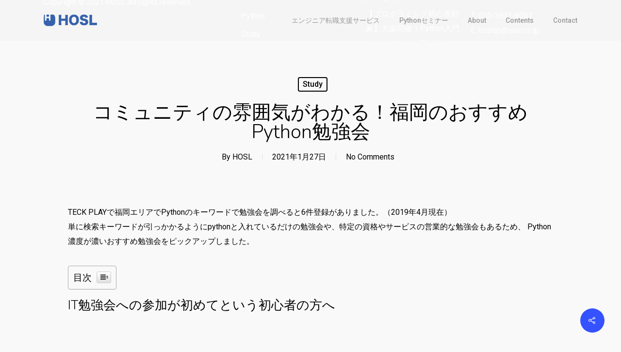

--- FILE ---
content_type: text/plain
request_url: https://www.google-analytics.com/j/collect?v=1&_v=j102&a=1794595543&t=pageview&_s=1&dl=https%3A%2F%2Fhosl.dev%2Fstudy%2Ffukuoka_python_itstudy%2F&ul=en-us%40posix&dt=%E3%82%B3%E3%83%9F%E3%83%A5%E3%83%8B%E3%83%86%E3%82%A3%E3%81%AE%E9%9B%B0%E5%9B%B2%E6%B0%97%E3%81%8C%E3%82%8F%E3%81%8B%E3%82%8B%EF%BC%81%E7%A6%8F%E5%B2%A1%E3%81%AE%E3%81%8A%E3%81%99%E3%81%99%E3%82%81Python%E5%8B%89%E5%BC%B7%E4%BC%9A%20%E2%80%93%20%E6%9C%AC%E7%94%BA%E3%82%AA%E3%83%BC%E3%83%97%E3%83%B3%E3%82%BD%E3%83%BC%E3%82%B9%E3%83%A9%E3%83%9C%20-%E5%A4%A7%E9%98%AA%E3%81%A7%E3%81%AEIT%E5%8B%89%E5%BC%B7%E4%BC%9A%E5%A4%9A%E6%95%B0%E9%96%8B%E5%82%AC%EF%BC%81%E5%A4%A7%E9%98%AA%E6%9C%AC%E7%94%BA%E3%81%AE%E3%82%A8%E3%83%B3%E3%82%B8%E3%83%8B%E3%82%A2%E5%90%91%E3%81%91%E3%82%B3%E3%83%9F%E3%83%A5%E3%83%8B%E3%83%86%E3%82%A3-&sr=1280x720&vp=1280x720&_u=YEBAAAABAAAAAC~&jid=2017595814&gjid=1247566513&cid=1201023980.1763671406&tid=UA-71770807-10&_gid=1098088011.1763671406&_r=1&_slc=1&gtm=45He5bi1n81MB5J348v839305340za200zd839305340&gcd=13l3l3l3l1l1&dma=0&tag_exp=103116026~103200004~104527907~104528501~104684208~104684211~105322303~105391253~115583767~115938465~115938468~116184927~116184929~116217636~116217638&z=1532839739
body_size: -448
content:
2,cG-P9NCS6HFCV